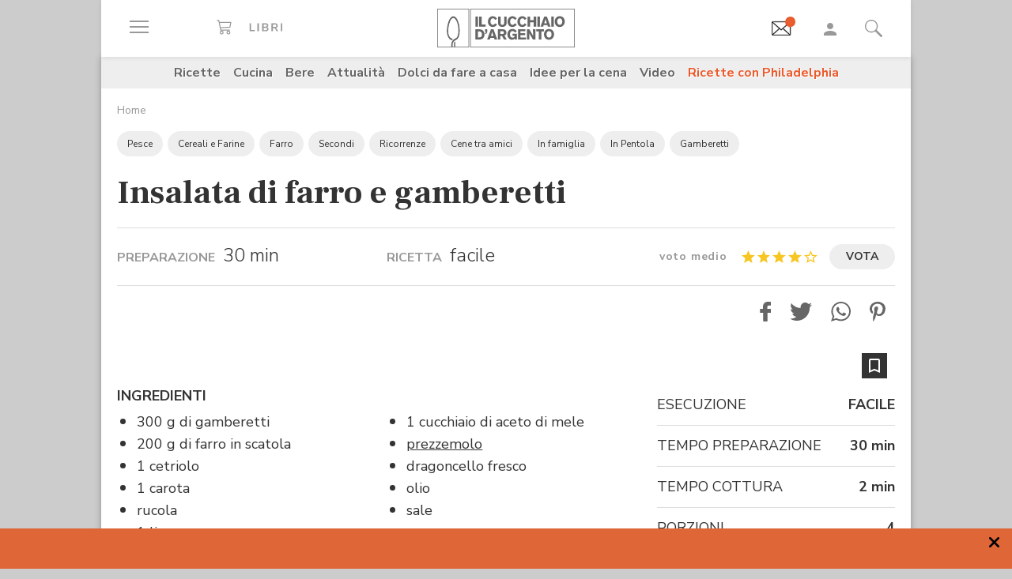

--- FILE ---
content_type: text/html; charset=utf-8
request_url: https://widgets.outbrain.com/nanoWidget/externals/obFrame/obFrame.htm
body_size: 2893
content:
<!DOCTYPE HTML PUBLIC "-//W3C//DTD HTML 4.01 Transitional//EN" "http://www.w3.org/TR/html4/loose.dtd">
<html>
<head>

</head>
<body>
<script type="text/javascript">
  var LS_KEY="OB-SYNC",LS_ROTATE_PIXELS2="OB-RTT",EXPIRATION=3,DAY=864E5,MONITOR_FACTOR=1E4,PIXELS={LRP:{url:"$HTTP://idsync.rlcdn.com/420046.gif?partner_uid=$D",cmpid:97},BLU:{url:"$HTTP://tags.bluekai.com/site/29859?id=$D",cmpid:null},ZEM:{url:"$HTTP://b1sync.zemanta.com/usersync/outbrain/?puid=$D",cmpid:210},NXS:{url:"$HTTP://ib.adnxs.com/getuid?$HTTP://sync.outbrain.com/appnexus/pixel?user_id=$UID&referrer=$HTTP://odb.outbrain.com",cmpid:32},DEX:{url:"$HTTP://dpm.demdex.net/ibs:dpid=133726&dpuuid=$D",
cmpid:264},JPS:{url:"$HTTP://sync-jp.im-apps.net/imid/set?cid=1000047&tid=obid&uid=$D",cmpid:null},ASR:{url:"$HTTP://match.adsrvr.org/track/cmf/generic?ttd_pid=icco6m5&ttd_tpi=1$CMP",cmpid:21},RFL:{url:"$HTTP://p.rfihub.com/cm?pub=23598&in=1",cmpid:null},CWK:{url:"$HTTP://t.cwkuki.com/cs/ob1j8s",cmpid:null},KRX:{url:"$HTTP://beacon.krxd.net/usermatch.gif?partner=outbrain&partner_uid=$UID",cmpid:null},AKG:{url:"$HTTP://aa.agkn.com/adscores/g.pixel?sid=9212295978&puid=$D",cmpid:null},MDF:{url:"$HTTP://rtb.mfadsrvr.com/sync?ssp=outbrain&ssp_user_id=$D",
cmpid:null},BSW:{url:"$HTTP://x.bidswitch.net/sync?ssp=outbrain&user_id=$D",cmpid:128},CRT:{url:"$HTTP://dis.criteo.com/dis/usersync.aspx?r=74&p=126&cp=outbrain&cu=1&url=$HTTP%3A%2F%2Fsync.outbrain.com%2Fcookie-sync%3Fp%3Dcriteo%26uid%3D%40%40CRITEO_USERID%40%40",cmpid:91}},getQueryParam=function(a,b){a=a.replace(/[\[]/,"\\[").replace(/[\]]/,"\\]");try{var c=new RegExp("[\\?#&]"+a+"=([^&#]*)","i");var d=c.exec(window.location.href);return null===d?b:d[1]}catch(e){return b}},compareTime=function(a){var b=
(new Date).getTime();return Math.round((b-a)/DAY)},resetLocalStorage=function(){util.setLS(LS_KEY,(new Date).getTime().toString());util.setLS(LS_ROTATE_PIXELS2,"")},injectSinglePixel=function(a,b,c,d){var e="";!0===c&&(c=consent.getConsentString(),e=""!==c?"&gpdr=1&gdpr_consent="+c:"");a=a.replace(/\$HTTP/g,"https:"===document.location.protocol?"https":"http").replace("$D",b).replace("$CMP",e);b=document.createElement("img");b.setAttribute("src",a);b.setAttribute("height","1");b.setAttribute("width",
"1");document.body.appendChild(b);0===util.rand(MONITOR_FACTOR)&&util.sendMonitor(d)},sendPixels=function(a,b,c){var d=util.objKeysToArray(PIXELS);d=util.reduceArr(d,util.string2Array(b.toUpperCase()));for(b=0;b<d.length;b++)if(c&&!consent.isVendorOK(PIXELS[d[b]].cmpid))console.debug("vendor "+PIXELS[d[b]].url+" was blocked! ");else try{injectSinglePixel(PIXELS[d[b]].url,a,c,d[b])}catch(e){console.debug(e)}return!0},sendPixelsRotate=function(a,b,c){var d=util.getLS(LS_ROTATE_PIXELS2,"");var e=util.objKeysToArray(PIXELS);
e=util.reduceArr(e,util.string2Array(d));e=util.reduceArr(e,util.string2Array(b.toUpperCase()));b=0<d.length?",":"";if(0<e.length){var f=Math.floor(e.length*Math.random());if(PIXELS[e[f]].url&&(!c||c&&consent.isVendorOK(PIXELS[e[f]].cmpid)))try{injectSinglePixel(PIXELS[e[f]].url,a,c,e[f])}catch(g){console.debug(g)}else c&&!consent.isVendorOK(PIXELS[e[f]].cmpid)&&console.debug("vendor "+PIXELS[e[f]].url+" was blocked! ");d+=e[f]?b+e[f]:"";util.setLS(LS_ROTATE_PIXELS2,d);return!1}return!0},comScoreInit=
function(a){var b=!1;a&&(b=!consent.isVendorOK(77));"false"!==getQueryParam("csenabled","")&&(a=getQueryParam("pid",""),window._comscore=window._comscore||[],window._comscore.push({c1:"7",c2:"14320224",c3:0<a.length?a:"000",cs_ucfr:b?"0":"1"}),b=document.createElement("script"),a=document.getElementsByTagName("script")[0],b.async=!0,b.src=("https:"===document.location.protocol?"https://sb":"http://b")+".scorecardresearch.com/beacon.js",a.parentNode.insertBefore(b,a))},util={isBrowserSupportsLocalStorage:function(){return"undefined"!==
typeof Storage&&window.localStorage},getLS:function(a,b){return window.localStorage.getItem(a)?window.localStorage.getItem(a):b},setLS:function(a,b){window.localStorage.setItem(a,b)},string2Array:function(a){return a&&"string"===typeof a&&3<=a.length?a.split(","):[]},objKeysToArray:function(a){var b=[],c;for(c in a)a.hasOwnProperty(c)&&b.push(c);return b},reduceArr:function(a,b){for(var c=0;c<b.length;c+=1)for(var d=0,e=a.length;d<e;d+=1)if(a[d]===b[c]){a.splice(d,1);break}return a},sendMonitor:function(a){var b,
c=document;if(!c.getElementById("obMntor")){var d=function(){b=c.createElement("iframe");b.setAttribute("id","obMntor");b.style.display="none";c.body.appendChild(b)};c.body?d():setTimeout(function(){c.body||d()},1E4);b.src="https://widgets.outbrain.com/widgetMonitor/monitor.html?name="+encodeURIComponent("obm-obUserSync")+"&message="+a+"_factor:"+MONITOR_FACTOR+"&referrer="+encodeURIComponent(document.referrer)}},rand:function(a){a=isNaN(a)?1:a;return Math.floor(Math.random()*a)}},dmpInit=function(a){var b=
!1,c=!0;if(!1!==consent.isOBConsnt()&&"false"!==getQueryParam("dmpenabled","")){var d=getQueryParam("d","");if(0===d.length)return!1;var e=getQueryParam("filterDMP","");try{if(util.isBrowserSupportsLocalStorage())var f=util.getLS(LS_KEY);else b=!0,f=readCookie(LS_KEY);f&&(b?c=!1:compareTime(f)<EXPIRATION&&(c=!1));c&&(b&&sendPixels(e,a)||!b&&sendPixelsRotate(d,e,a))&&(b?resetCookie():resetLocalStorage())}catch(g){console.debug(g)}}},resetCookie=function(){var a=new Date;a.setTime(a.getTime()+EXPIRATION*
DAY);var b="; expires="+a.toUTCString();document.cookie=LS_KEY+"="+a.getTime()+b+"; path=/"},readCookie=function(a){a+="=";for(var b=document.cookie.split(";"),c=0;c<b.length;c++){for(var d=b[c];" "===d.charAt(0);)d=d.substring(1,d.length);if(0===d.indexOf(a))return d.substring(a.length,d.length)}return null},consent=function(){var a={},b={},c;a.consentInit=function(){c=a.getCMPIframe()};a.getCMPIframe=function(){var a=window,b=0,c;try{for(;!c&&1E3>b;){b+=1;a.frames.__cmpLocator&&(c=a);if(a===window.top)break;
a=a.parent}}catch(g){c=window.top}return c};a.cmp=function(a,e,f){if(c){var d=Math.random()+"";a={__cmpCall:{command:a,parameter:e,callId:d}};b[d]=f;c.postMessage(a,"*")}else f({msg:"CMP not found"},!1)};a.isVendorOK=function(b){return b&&!isNaN(b)&&a.vendorsList&&a.vendorsList.vendorConsents&&a.vendorsList.vendorConsents[b]?!0:!1};a.isCmpNeeded=function(){return"true"===getQueryParam("obcnsnt","")||"false"===getQueryParam("obcnsnt","")?!0:!1};a.isOBConsnt=function(){return"false"===getQueryParam("obcnsnt",
"")?!1:!0};a.getVendorList=function(a){var b=[164,77],c;for(c in a)a.hasOwnProperty(c)&&a[c].cmpid&&!isNaN(a[c].cmpid)&&b.push(a[c].cmpid);return b};a.getConsentString=function(){return a.consentString?a.consentString:""};a.getVendorListConsent=function(a){var b=consent.getVendorList(PIXELS);consent.cmp("getVendorConsents",b,function(b,c){consent.vendorsList=b;consent.consentString=b&&b.metadata?b.metadata:"";a.apply(this)})};a.isCmpNeeded()&&window.addEventListener("message",function(a){try{var c=
"string"===typeof a.data?JSON.parse(a.data):a.data;if(c&&c.__cmpReturn){var d=c.__cmpReturn;b[d.callId](d.returnValue,d.success);delete b[d.callId]}}catch(g){}},!1);return a}();consent.consentInit();consent.isCmpNeeded()?consent.getVendorListConsent(function(){comScoreInit(!0);dmpInit(!0)}):(comScoreInit(!1),dmpInit(!1));

</script>
</body>
</html>




--- FILE ---
content_type: text/html; charset=utf-8
request_url: https://www.google.com/recaptcha/api2/aframe
body_size: 185
content:
<!DOCTYPE HTML><html><head><meta http-equiv="content-type" content="text/html; charset=UTF-8"></head><body><script nonce="LfGQ5oXQyFPpwOyOxF-H1A">/** Anti-fraud and anti-abuse applications only. See google.com/recaptcha */ try{var clients={'sodar':'https://pagead2.googlesyndication.com/pagead/sodar?'};window.addEventListener("message",function(a){try{if(a.source===window.parent){var b=JSON.parse(a.data);var c=clients[b['id']];if(c){var d=document.createElement('img');d.src=c+b['params']+'&rc='+(localStorage.getItem("rc::a")?sessionStorage.getItem("rc::b"):"");window.document.body.appendChild(d);sessionStorage.setItem("rc::e",parseInt(sessionStorage.getItem("rc::e")||0)+1);localStorage.setItem("rc::h",'1768903381630');}}}catch(b){}});window.parent.postMessage("_grecaptcha_ready", "*");}catch(b){}</script></body></html>